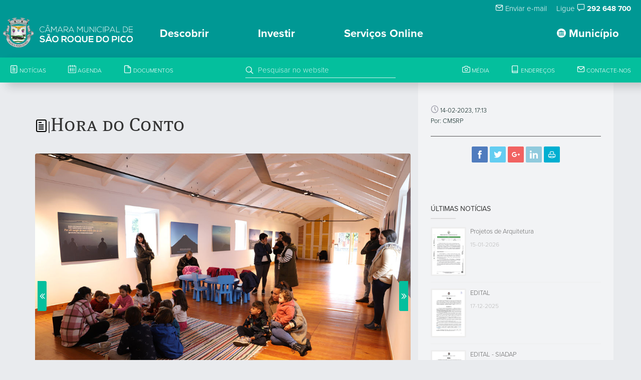

--- FILE ---
content_type: image/svg+xml
request_url: https://www.cm-saoroquedopico.pt/template/markers/spotambiental.svg
body_size: 1378
content:
<svg  width="512pt" height="512pt" xmlns="http://www.w3.org/2000/svg" viewBox="0 0 107.88 131.42"><defs><style>.cls-1{fill:#3f7040;}.cls-2{fill:#fff;}</style></defs><title>spot_ambiental</title><g id="Camada_2" data-name="Camada 2"><g id="Ñëîé_1" data-name="Ñëîé 1"><path class="cls-1" d="M53.94,5a48.94,48.94,0,0,0-13.42,96l.94.27,12.48,20.53,12.48-20.53.94-.27A48.94,48.94,0,0,0,53.94,5Z"/><path class="cls-2" d="M53.94,0A53.94,53.94,0,0,0,38.2,105.53l15.74,25.89,15.74-25.89A53.94,53.94,0,0,0,53.94,0ZM66.41,101.27,53.94,121.79,41.46,101.27l-.94-.27a48.94,48.94,0,1,1,26.84,0Z"/><path class="cls-2" d="M81.71,55.35c-.6,0-1.26-.06-1.94-.06a46,46,0,0,0-4.65.25L75,48.77a6.65,6.65,0,0,0,6.22-11.59,5.77,5.77,0,0,0-3.81-6.44,5.76,5.76,0,1,0-11.14-2.05c0,.06,0,.12,0,.18a5.76,5.76,0,0,0-3.63,9.61,6.59,6.59,0,0,0-2.05,4.81,6.65,6.65,0,0,0,8.92,6.25l-.16,6.91A85.85,85.85,0,0,0,56.73,60a123,123,0,0,0-21.4,10.31,65.2,65.2,0,0,0-6.42,4.39c-2.41,1.92-2.52,2.57-2.44,3a.91.91,0,0,0,1,.72H81.55a2.37,2.37,0,0,0,1.4-.44,2.52,2.52,0,0,0,.91-2.16V57.57a2,2,0,0,0-2.15-2.21Zm0,0"/><path class="cls-2" d="M53.86,56.81a1,1,0,0,0,.64-.87.81.81,0,0,0-.37-.78,47.08,47.08,0,0,0-12.56-4.79l-.13-5.72a5.14,5.14,0,0,0,4.66-9,4.48,4.48,0,0,0-2.82-4.84,4.47,4.47,0,1,0-8.71-1.45,4.47,4.47,0,0,0-2.78,7.32A5.13,5.13,0,0,0,37,45.23l-.1,4.14a44.35,44.35,0,0,0-7.46-.79c-3.6,0-5.42.83-5.42,2.46V71.27c0,.79.48,1.15,1,1.15a1.27,1.27,0,0,0,.77-.3l.66-.53a69.11,69.11,0,0,1,6.83-4.68,127.63,127.63,0,0,1,20.63-10.1Zm0,0"/></g></g></svg>


--- FILE ---
content_type: image/svg+xml
request_url: https://www.cm-saoroquedopico.pt/template/markers/comer.svg
body_size: 1165
content:
<svg width="512pt" height="512pt" xmlns="http://www.w3.org/2000/svg" viewBox="0 0 107.88 131.42"><defs><style>.cls-1{fill:#c73730;}.cls-2{fill:#fff;}</style></defs><title>comer</title><g id="Camada_2" data-name="Camada 2"><g id="Ñëîé_1" data-name="Ñëîé 1"><path class="cls-1" d="M53.94,5a48.94,48.94,0,0,0-13.42,96l.94.27,12.48,20.53,12.48-20.53.94-.27A48.94,48.94,0,0,0,53.94,5Z"/><path class="cls-2" d="M53.94,0A53.94,53.94,0,0,0,38.2,105.53l15.74,25.89,15.74-25.89A53.94,53.94,0,0,0,53.94,0ZM66.41,101.27,53.94,121.79,41.46,101.27l-.94-.27a48.94,48.94,0,1,1,26.84,0Z"/><path class="cls-2" d="M34.26,45.23l0,0A10.42,10.42,0,0,0,41,48.07c1.43.1,3.23,1,5.52,2.84a1.23,1.23,0,0,0,1.64-.1l3.94-3.94a1.24,1.24,0,0,0,.1-1.64c-2.58-3.27-2.87-4.93-2.85-5.9a8.49,8.49,0,0,0-2.59-6.08L46.38,33h0l-11.1-9.4a1.23,1.23,0,0,0-1.6,1.88L42.76,35,40.37,37.4,30.15,27.18a1.23,1.23,0,0,0-1.74,1.74L38.63,39.15l-2.46,2.46-9.69-8.24a1.23,1.23,0,0,0-1.8,1.69l9.56,10.15ZM82.74,28.5a6.84,6.84,0,0,0-2-5,1.23,1.23,0,0,0-1.64-.09c-.23.19-4.34,4.26-52.42,52.4A3.7,3.7,0,1,0,31.88,81l15.7-15.7c6-6,8.67-6.89,10.11-7a10.43,10.43,0,0,0,6.77-2.92C72.31,47.56,82.76,36.23,82.74,28.5ZM82.45,76l-17-17A1.23,1.23,0,0,0,64,58.86a13,13,0,0,1-4.66,1.71,1.23,1.23,0,0,0-.66,2.09L77.22,81.22A3.7,3.7,0,0,0,82.45,76Z"/></g></g></svg>
